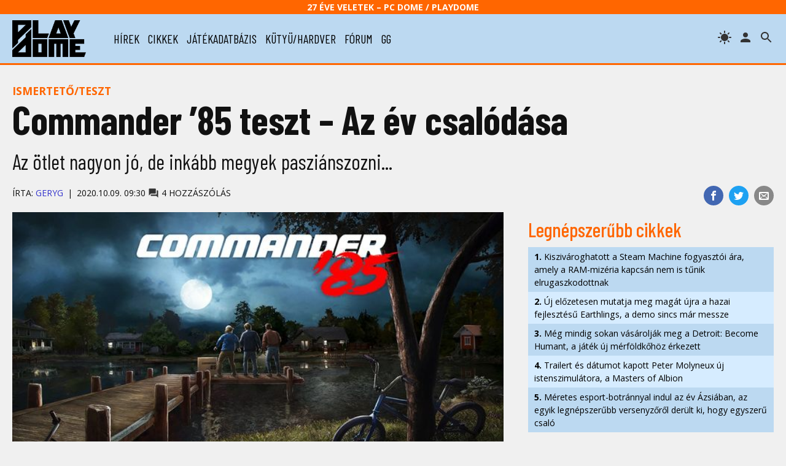

--- FILE ---
content_type: text/html; charset=UTF-8
request_url: https://www.playdome.hu/cikk/54885/commander-85-teszt-az-ev-csalodasa
body_size: 49794
content:
<!DOCTYPE html>
<html>
<head>
<!-- Google tag (gtag.js) -->
<script async src="https://www.googletagmanager.com/gtag/js?id=G-2T6Q3FV1DL"></script>
<script>
  window.dataLayer = window.dataLayer || [];
  function gtag(){dataLayer.push(arguments);}
  gtag('js', new Date());

  gtag('config', 'G-2T6Q3FV1DL');
</script>
 <title>Commander ’85 teszt – Az év csalódása | PlayDome online játékmagazin</title>
 <meta http-equiv="content-type" content="text/html; charset=utf-8" />
 <link rel="preconnect" href="//www.pcdome.hu" crossorigin />
 <link rel="dns-prefetch" href="//www.pcdome.hu" />
 <link rel="dns-prefetch" href="//cdn.playdome.hu" />
 <link rel="dns-prefetch" href="//fonts.googleapis.com" />
 <meta name="description" content="Az ötlet nagyon jó, de inkább megyek pasziánszozni..." />
 <meta name="keywords" content="" />
 <link rel="canonical" href="https://www.playdome.hu/cikk/54885/commander-85-teszt-az-ev-csalodasa" />
 <meta property="og:title" content="Commander ’85 teszt – Az év csalódása | PlayDome online játékmagazin" />
 <meta property="og:image" content="https://www.playdome.hu/gallery/7573/commander-85-headline-1.jpg" />
 <meta property="og:image:width" content="660" />
 <meta property="og:image:height" content="371" />
 <meta property="og:site_name" content="PlayDome.hu" />
 <meta property="og:description" content="Az ötlet nagyon jó, de inkább megyek pasziánszozni..." />
 <meta property="og:url" content="https://www.playdome.hu/cikk/54885/commander-85-teszt-az-ev-csalodasa" />
 <meta property="og:type" content="website" />
 <meta property="og:locale" content="hu_HU" />
 <meta name="viewport" content="width=device-width, initial-scale=1, user-scalable=yes" />
 <meta name="robots" content="index, follow" />
 <link href="/css/pd.css?91" rel="stylesheet" type="text/css" title="normal" />
 <link rel="apple-touch-icon" sizes="180x180" href="/img/apple-touch-icon.png">
 <link rel="icon" type="image/png" sizes="32x32" href="/img/favicon-32x32.png">
 <link rel="icon" type="image/png" sizes="16x16" href="/img/favicon-16x16.png">
 <link rel="manifest" href="/site.webmanifest">
 <meta name="theme-color" content="#bcd9f1" />
 <script src="//ajax.googleapis.com/ajax/libs/jquery/3.6.0/jquery.min.js"></script>
 <script>!window.jQuery && document.write('<script src="/js/jquery-3.6.0.min.js"><\/script>');</script>
 <script src="/js/pd.js?6"></script>
 <script type="application/bannerData" id="adData">
 {
  "url"         : "https://www.playdome.hu/cikk/54885/commander-85-teszt-az-ev-csalodasa",
  "uid"         : "54885",
  "pageType"    : "article",
  "keywords"    : [],
  "category"    : "Cikk/Ismertető/teszt",
  "adult"        : 0,
  "gSens"        : 0,
  "extraData"    : []
 }
 </script>
<!-- InMobi Choice. Consent Manager Tag v3.0 (for TCF 2.2) -->
<script type="text/javascript" async=true>
(function() {
  var host = 'www.playdome.hu';
  var element = document.createElement('script');
  var firstScript = document.getElementsByTagName('script')[0];
  var url = 'https://cmp.inmobi.com'
    .concat('/choice/', '2CFJPrqDGZcGN', '/', host, '/choice.js?tag_version=V3');
  var uspTries = 0;
  var uspTriesLimit = 3;
  element.async = true;
  element.type = 'text/javascript';
  element.src = url;

  firstScript.parentNode.insertBefore(element, firstScript);

  function makeStub() {
    var TCF_LOCATOR_NAME = '__tcfapiLocator';
    var queue = [];
    var win = window;
    var cmpFrame;

    function addFrame() {
      var doc = win.document;
      var otherCMP = !!(win.frames[TCF_LOCATOR_NAME]);

      if (!otherCMP) {
        if (doc.body) {
          var iframe = doc.createElement('iframe');

          iframe.style.cssText = 'display:none';
          iframe.name = TCF_LOCATOR_NAME;
          doc.body.appendChild(iframe);
        } else {
          setTimeout(addFrame, 5);
        }
      }
      return !otherCMP;
    }

    function tcfAPIHandler() {
      var gdprApplies;
      var args = arguments;

      if (!args.length) {
        return queue;
      } else if (args[0] === 'setGdprApplies') {
        if (
          args.length > 3 &&
          args[2] === 2 &&
          typeof args[3] === 'boolean'
        ) {
          gdprApplies = args[3];
          if (typeof args[2] === 'function') {
            args[2]('set', true);
          }
        }
      } else if (args[0] === 'ping') {
        var retr = {
          gdprApplies: gdprApplies,
          cmpLoaded: false,
          cmpStatus: 'stub'
        };

        if (typeof args[2] === 'function') {
          args[2](retr);
        }
      } else {
        if(args[0] === 'init' && typeof args[3] === 'object') {
          args[3] = Object.assign(args[3], { tag_version: 'V3' });
        }
        queue.push(args);
      }
    }

    function postMessageEventHandler(event) {
      var msgIsString = typeof event.data === 'string';
      var json = {};

      try {
        if (msgIsString) {
          json = JSON.parse(event.data);
        } else {
          json = event.data;
        }
      } catch (ignore) {}

      var payload = json.__tcfapiCall;

      if (payload) {
        window.__tcfapi(
          payload.command,
          payload.version,
          function(retValue, success) {
            var returnMsg = {
              __tcfapiReturn: {
                returnValue: retValue,
                success: success,
                callId: payload.callId
              }
            };
            if (msgIsString) {
              returnMsg = JSON.stringify(returnMsg);
            }
            if (event && event.source && event.source.postMessage) {
              event.source.postMessage(returnMsg, '*');
            }
          },
          payload.parameter
        );
      }
    }

    while (win) {
      try {
        if (win.frames[TCF_LOCATOR_NAME]) {
          cmpFrame = win;
          break;
        }
      } catch (ignore) {}

      if (win === window.top) {
        break;
      }
      win = win.parent;
    }
    if (!cmpFrame) {
      addFrame();
      win.__tcfapi = tcfAPIHandler;
      win.addEventListener('message', postMessageEventHandler, false);
    }
  };

  makeStub();

  function makeGppStub() {
    const CMP_ID = 10;
    const SUPPORTED_APIS = [
      '2:tcfeuv2',
      '6:uspv1',
      '7:usnatv1',
      '8:usca',
      '9:usvav1',
      '10:uscov1',
      '11:usutv1',
      '12:usctv1'
    ];

    window.__gpp_addFrame = function (n) {
      if (!window.frames[n]) {
        if (document.body) {
          var i = document.createElement("iframe");
          i.style.cssText = "display:none";
          i.name = n;
          document.body.appendChild(i);
        } else {
          window.setTimeout(window.__gpp_addFrame, 10, n);
        }
      }
    };
    window.__gpp_stub = function () {
      var b = arguments;
      __gpp.queue = __gpp.queue || [];
      __gpp.events = __gpp.events || [];

      if (!b.length || (b.length == 1 && b[0] == "queue")) {
        return __gpp.queue;
      }

      if (b.length == 1 && b[0] == "events") {
        return __gpp.events;
      }

      var cmd = b[0];
      var clb = b.length > 1 ? b[1] : null;
      var par = b.length > 2 ? b[2] : null;
      if (cmd === "ping") {
        clb(
          {
            gppVersion: "1.1", // must be Version.Subversion, current: 1.1
            cmpStatus: "stub", // possible values: stub, loading, loaded, error
            cmpDisplayStatus: "hidden", // possible values: hidden, visible, disabled
            signalStatus: "not ready", // possible values: not ready, ready
            supportedAPIs: SUPPORTED_APIS, // list of supported APIs
            cmpId: CMP_ID, // IAB assigned CMP ID, may be 0 during stub/loading
            sectionList: [],
            applicableSections: [-1],
            gppString: "",
            parsedSections: {},
          },
          true
        );
      } else if (cmd === "addEventListener") {
        if (!("lastId" in __gpp)) {
          __gpp.lastId = 0;
        }
        __gpp.lastId++;
        var lnr = __gpp.lastId;
        __gpp.events.push({
          id: lnr,
          callback: clb,
          parameter: par,
        });
        clb(
          {
            eventName: "listenerRegistered",
            listenerId: lnr, // Registered ID of the listener
            data: true, // positive signal
            pingData: {
              gppVersion: "1.1", // must be Version.Subversion, current: 1.1
              cmpStatus: "stub", // possible values: stub, loading, loaded, error
              cmpDisplayStatus: "hidden", // possible values: hidden, visible, disabled
              signalStatus: "not ready", // possible values: not ready, ready
              supportedAPIs: SUPPORTED_APIS, // list of supported APIs
              cmpId: CMP_ID, // list of supported APIs
              sectionList: [],
              applicableSections: [-1],
              gppString: "",
              parsedSections: {},
            },
          },
          true
        );
      } else if (cmd === "removeEventListener") {
        var success = false;
        for (var i = 0; i < __gpp.events.length; i++) {
          if (__gpp.events[i].id == par) {
            __gpp.events.splice(i, 1);
            success = true;
            break;
          }
        }
        clb(
          {
            eventName: "listenerRemoved",
            listenerId: par, // Registered ID of the listener
            data: success, // status info
            pingData: {
              gppVersion: "1.1", // must be Version.Subversion, current: 1.1
              cmpStatus: "stub", // possible values: stub, loading, loaded, error
              cmpDisplayStatus: "hidden", // possible values: hidden, visible, disabled
              signalStatus: "not ready", // possible values: not ready, ready
              supportedAPIs: SUPPORTED_APIS, // list of supported APIs
              cmpId: CMP_ID, // CMP ID
              sectionList: [],
              applicableSections: [-1],
              gppString: "",
              parsedSections: {},
            },
          },
          true
        );
      } else if (cmd === "hasSection") {
        clb(false, true);
      } else if (cmd === "getSection" || cmd === "getField") {
        clb(null, true);
      }
      //queue all other commands
      else {
        __gpp.queue.push([].slice.apply(b));
      }
    };
    window.__gpp_msghandler = function (event) {
      var msgIsString = typeof event.data === "string";
      try {
        var json = msgIsString ? JSON.parse(event.data) : event.data;
      } catch (e) {
        var json = null;
      }
      if (typeof json === "object" && json !== null && "__gppCall" in json) {
        var i = json.__gppCall;
        window.__gpp(
          i.command,
          function (retValue, success) {
            var returnMsg = {
              __gppReturn: {
                returnValue: retValue,
                success: success,
                callId: i.callId,
              },
            };
            event.source.postMessage(msgIsString ? JSON.stringify(returnMsg) : returnMsg, "*");
          },
          "parameter" in i ? i.parameter : null,
          "version" in i ? i.version : "1.1"
        );
      }
    };
    if (!("__gpp" in window) || typeof window.__gpp !== "function") {
      window.__gpp = window.__gpp_stub;
      window.addEventListener("message", window.__gpp_msghandler, false);
      window.__gpp_addFrame("__gppLocator");
    }
  };

  makeGppStub();

  var uspStubFunction = function() {
    var arg = arguments;
    if (typeof window.__uspapi !== uspStubFunction) {
      setTimeout(function() {
        if (typeof window.__uspapi !== 'undefined') {
          window.__uspapi.apply(window.__uspapi, arg);
        }
      }, 500);
    }
  };

  var checkIfUspIsReady = function() {
    uspTries++;
    if (window.__uspapi === uspStubFunction && uspTries < uspTriesLimit) {
      console.warn('USP is not accessible');
    } else {
      clearInterval(uspInterval);
    }
  };

  if (typeof window.__uspapi === 'undefined') {
    window.__uspapi = uspStubFunction;
    var uspInterval = setInterval(checkIfUspIsReady, 6000);
  }
})();
</script>
<!-- End InMobi Choice. Consent Manager Tag v3.0 (for TCF 2.2) -->

<script type="application/javascript">
var debugVersion=Date.now();const admeLocalQueryString=window.location.search,admeLocalUrlParams=new URLSearchParams(admeLocalQueryString),admeLocalDebug=admeLocalUrlParams.has("admeDebug"),admeUrl="https://link.adaptivemedia.hu/adme/extra/adme",admeLink=admeLocalDebug?admeUrl+".js?v="+debugVersion:admeUrl+".min.js",admeElement=document.createElement("script");admeElement.src=admeLink,document.head.appendChild(admeElement),admeElement.onload=()=>{console.log("adme.js loaded")},admeElement.onerror=()=>{console.log("adme.js cannot be loaded")};
</script>

</head>
<body>
<header class="slotHeader">
 <div id="header-25">27 éve Veletek – PC Dome / PlayDome</div>
 <div id="header-content">
  <a href="/"><div id="logo"></div></a>
  <div id="menu-h"><svg xmlns="http://www.w3.org/2000/svg" width="36" height="36" viewBox="0 0 24 24"><path d="M0 0h24v24H0z" fill="none"/><path d="M3 18h18v-2H3v2zm0-5h18v-2H3v2zm0-7v2h18V6H3z"/></svg></div>
  <nav id="menu">
   <ul>
    <li><a href="/hirek/">hírek</a></li>
    <li><a href="/cikk/">cikkek</a></li>
    <li><a href="/jatek/">játékadatbázis</a></li>
    <li><a href="/kutyu-hardver/">kütyü/hardver</a></li>
    <li><a href="/forum.php">fórum</a></li>
    <li><a href="/gg">gg</a></li>

   </ul>
  </nav>
  <span id="header-search" title="keresés"></span>

  <a href="/felhasznalo" rel="nofollow"><span id="header-profile" title="bejelentkezés/regisztráció"></span></a>
  <span id="header-theme" title="témaváltás"></span>
 </div>
<div id="search"><form action="/kereses" id="search-form" method="get" onsubmit="return searchCheck();"><input type="text" id="search-input" name="k" placeholder="Keresés..." autofocus /> 
<select name="st"><option value="">minden</option><option value="jatek">játékok</option><option value="forum">fórum</option></select>
<button type="submit" form="search-form"><img src="/img/icon-search.svg" alt="" style="width: 24px; height: 24px; vertical-align: text-bottom;" /></button></form></div>
</header>

<div id="content" class="slotFullContainer">
 <div id="notifications"></div>
 <div id="" class="center" style="margin: 10px 0; max-width: 100%; overflow-x: hidden;"></div>
<script type="application/ld+json">
{
 "@context": "http://schema.org",
 "@type": "NewsArticle",
 "headline": "Commander ’85 teszt – Az év csalódása",
 "datePublished": "2020-10-09T09:30:00Z",
 "dateModified": "2020-10-09T09:30:00Z",
 "author":
 {
  "@type": "Person",
  "name": "GeryG"
 },
 "image":
 {
  "@type": "ImageObject",
  "url": "gallery/7573/commander-85-headline-1.jpg",
  "width": 660,
  "height": 371
 },
 "thumbnailUrl": "https://www.pcdome.hu/content/news/154885-200.jpg",
 "publisher":
 {
  "@type": "Organization",
  "name": "PlayDome.hu",
  "logo":
  {
   "@type": "ImageObject",
   "url": "/img/playdome-logo-400x400.jpg",
   "width": 400,
   "height": 400
  }
 },
 "description": "Az ötlet nagyon jó, de inkább megyek pasziánszozni...",
 "url": "https://www.playdome.hu/cikk/54885/commander-85-teszt-az-ev-csalodasa",
 "discussionUrl": "https://www.playdome.hu/forum.php?action=ll&t=27945"
}
</script>

<p class="content-category"><a href="/cikk/ismerteto" style="text-decoration: none;">Ismertető/teszt</a></p>

<h1>Commander ’85 teszt – Az év csalódása</h1>
<p class="lead">Az ötlet nagyon jó, de inkább megyek pasziánszozni...</p>
<div id="content-header-social">
 <ul>
 <li class="share-facebook"><a href="https://www.facebook.com/sharer/sharer.php?u=https%3A%2F%2Fwww.playdome.hu%2Fcikk%2F54885%2Fcommander-85-teszt-az-ev-csalodasa" target="_blank" title="Oszd meg Facebookon!"><img src="/img/icon-facebook.svg" alt="Facebook" /></a></li>
 <li class="share-twitter"><a href="https://twitter.com/intent/tweet?url=https%3A%2F%2Fwww.playdome.hu%2Fcikk%2F54885%2Fcommander-85-teszt-az-ev-csalodasa&text=Commander ’85 teszt – Az év csalódása | PlayDome online játékmagazin" target="_blank" title="Oszd meg Twitteren!"><img src="/img/icon-twitter.svg" alt="Twitter" /></a></li>
 <li class="share-email"><a href="mailto:?subject=Commander ’85 teszt – Az év csalódása | PlayDome online játékmagazin&body=https%3A%2F%2Fwww.playdome.hu%2Fcikk%2F54885%2Fcommander-85-teszt-az-ev-csalodasa" title="Oszd meg e-mailben!"><img src="/img/icon-email.svg" alt="e-mail" /></a></li>
 </ul>
</div>
<div class="author"><p>Írta: <a href="/felhasznalo/86163/geryg" style="text-decoration: none;">GeryG</a><span class="content-date">2020.10.09. 09:30</span> <a href="#hozzaszolasok" style="text-decoration: none; color: inherit;"><span class="comments-icon" title="hozzászólások"></span> 4 hozzászólás</a></p></div>

<div id="left">
<article class="slotArticle">
<div class="headline-image"><a href="/jatek/7573/commander-85">
<picture>
 <source media="(min-width: 1061px)" sizes="1280px" srcset="//www.pcdome.hu/gallery/7573/commander-85-headline-1.jpg" />
 <source media="(min-width: 801px)" sizes="660px" srcset="//www.pcdome.hu/gallery/7573/commander-85-headline-1.jpg" />
 <source media="(min-width: 701px)" sizes="1280px" srcset="//www.pcdome.hu/gallery/7573/commander-85-headline-1.jpg" />
 <source media="(min-width: 0px)" sizes="660px" srcset="//www.pcdome.hu/gallery/7573/commander-85-headline-1.jpg" />
 <img src="//www.pcdome.hu/gallery/7573/commander-85-headline-1.jpg" alt="Commander '85" />
</picture>
</a></a></div>
<p>Bár én is a harmincasok táborát gyarapítom, vagyis pontosan azt a generációt képviselem, amelyik annak idején Commodore 64-en kezdte számítógépes pályafutását, ám sajnos nekem csak jóval később kezdődött ez a máig tartó kaland, egy 286-oson. Éppen ezért nekem kimaradt a kódpötyögés, a kazetta-tekergetés és minden ilyesmi, amiről sokan nosztalgiával beszélnek. Mégis a korszakra elég jól emlékszem, és mint ilyen, azonnal felcsigázott a <I>Commander ’85</I> kalandjáték, amely pontosan ezt az életérzést ígérte, egy izgalmas kalandjátékba csomagolva. Egy korai változatot volt is lehetőségem kipróbálni, <a href="/cikk/53922/commander-85-probakor-a-david-lightman-szimulator">ami akkor elég meggyőzőnek bizonyult</a>, így joggal vártam, hogy végre a végleges, teljes verzióra is rávethessem magam. Nos, rég csalódtam ekkorát.</p>
<figure>
<a href="//cdn.playdome.hu/gallery/7573/image33.jpg" rel="gallery" class="swipebox"><picture>
  <source media="(max-width: 1000px)" srcset="//cdn.playdome.hu/gallery/7573/image33g.jpg" />
  <source media="(min-width: 1001px)" srcset="//cdn.playdome.hu/gallery/7573/image33.jpg" />
  <img src="//cdn.playdome.hu/gallery/7573/image33g.jpg" alt="Commander ’85 teszt – Az év csalódása" />
 </picture></a>
</figure><p>A <I>Commander ’85</I> története – mert bár nagyon jól titkolják, végül is van neki – egy tipikus, ’80-as évekbeli tinédzser srácról szól. Az első kockák egyikéről, aki minden szabadidejét a szobájában tölti a számítógépe előtt. Ez persze anyunak nem nagyon tetszik, az meg még kevésbé, mikor kiderül, hogy napok óta lógunk a suliból. Ezzel kezdődik kalandunk, amelyet előbb egy elég zavaros, és érdemi támpontot az előzményekről még véletlenül sem adó intro előz meg. Ebben láthatunk egy megölt tudóst és egy becsomagolt számítógépet, amit elszállítanak valahova. De visszatérve hősünkre, amikor anyu közli, hogy ha kell, szétveri a számítógépet, mert nem hagyja, hogy az tönkre tegye az életünket, az említett számítógép öntudatra ébred. És közli velünk, hogy önnön pusztulása elkerülése érdekében inkább segít nekünk feltörni az iskolai hálózatot, és ott átírni az órai jelenléti ívünket.</p>
<p>A <I>Commander ’85</I> tulajdonképpen egy hackerjáték, amit megpróbáltak mindenféle egyéb tennivalóval felturbózni. Sajnos vagy a fejlesztők tehetsége bizonyult túl kevésnek vagy az erőforrások, esetleg a lelkesedésük fogyott el idő előtt, de a végeredmény egy bántóan hanyagul összecsapott valami lett. Az alapkoncepció tulajdonképpen az, hogy egy vírus megfertőzi a számítógépünket, és azt tervezi, hogy a Háborús játékokhoz hasonlóan egymásra ereszti az USA és a Szovjetunió teljes atomarzenálját. Nekünk kell ebben megakadályoznunk valahogy azzal, hogy minél jobban leterheljük számítógépünk erőforrásait. Ezzel lelassíthatjuk a vírus ténykedését, miközben igyekszünk valamilyen megoldást találni a teljes megállítására.</p>
<figure>
<a href="//cdn.playdome.hu/gallery/7573/image28.jpg" rel="gallery" class="swipebox"><picture>
  <source media="(max-width: 1000px)" srcset="//cdn.playdome.hu/gallery/7573/image28g.jpg" />
  <source media="(min-width: 1001px)" srcset="//cdn.playdome.hu/gallery/7573/image28.jpg" />
  <img src="//cdn.playdome.hu/gallery/7573/image28g.jpg" alt="Commander ’85 teszt – Az év csalódása" />
 </picture></a>
</figure><p>Valószínűleg nem csak bennem merült fel a kérdés, hogy ha egyszer a vírus épp a mi számítógépünket használja az interneten keresztül a világ elpusztítására, miért nem elég egyszerűen bemásznunk az asztal alá és kihúzni a dugót. Mert ezt persze nem lehet. Lehet helyette videojátékokkal játszani, rajzolgatni, kutyánkat kényeztetni, TV-t nézni, aludni és hasonlók. Minek idegesítenénk magunkat, amikor közeleg a világ vége... Ráadásul anyu is nagyjából tíz percenként ront ránk, hogy ezt vagy azt tegyük meg a kedvéért. Ha megtesszük, annyival is kevesebb időnk marad megmenteni a világot. Ha nem tesszük meg, anyu dühös lesz és kiakad ránk (nem, nem lehet megmondani neki, hogy mi a helyzet...).</p>
<p>Ami viszont játékmeneti szempontból a legrosszabb (bár nem kizárt, hogy a fejlesztők szánt szándékkal alakították így), hogy a játék egyáltalán nincs a segítségünkre. Szó szerint semmilyen támpontot nem ad arra, hogy mit is kellene tennünk. Amint átírtuk a sulis adatainkat és beérkezett a vírus, teljesen elengedi a kezünket, és hátradőlve figyeli bénázásunkat. Ráadásul teszi ezt olyan szintű hibamennyiséggel, hogy azt még egy alfa változat is megirigyelné. Sokszor előfordul, hogy tárgyak ragadnak a kezünkben, egyszerűen kilép a játék vagy hasonlók. Arról meg már nem is beszélek, hogy a grafika milyen, mert efelett szemet lehet hunyni, bár elég bántó sok részlet.</p>
<figure>
<a href="//cdn.playdome.hu/gallery/7573/image34.jpg" rel="gallery" class="swipebox"><picture>
  <source media="(max-width: 1000px)" srcset="//cdn.playdome.hu/gallery/7573/image34g.jpg" />
  <source media="(min-width: 1001px)" srcset="//cdn.playdome.hu/gallery/7573/image34.jpg" />
  <img src="//cdn.playdome.hu/gallery/7573/image34g.jpg" alt="Commander ’85 teszt – Az év csalódása" />
 </picture></a>
</figure><p>Hogy jót is mondjak, a rengeteg rossz élmény közepette valahol mégis érződik a fejlesztők törődése. A rengeteg popkulturális utalás és poén tényleg nagyon vicces, már csak ezek felkutatásával jól el lehet lenni. Emellett egészen részletes leírást kapunk a számítógép kezeléséről, a parancsok használatáról és hasonlókról. Ezek átolvasását nem lehet megúszni, különben tényleg totál vakon fogunk tapogatózni a sötétségben. Ha elolvassuk, akkor legalább egy gyufaszálnyi fényünk lesz benne, ami mondjuk így se sokkal több.</p>
<p>A <I>Commander ’85</I> egy nagyon ígéretes projekt volt, de jól láthatóan nem tudták a készítők, hogy mit is akarnak kihozni belőle. Így a végeredmény egy bugos, összecsapott, következetlen és követhetetlen, már-már használhatatlan valami lett. Nagyon nagy kár érte, mert tényleg óriási potenciál volt benne. Talán ha a készítők egy picit összekapják magukat, és frissítésekkel kijavítják a hibákat, esetleg némi guide-ot is összedobnak, hogy mit is tegyünk, akkor lehet még némi játékélményben is részünk... Addig viszont...</p>


<div class="content-comment">A tesztpéldányt a játék kiadója biztosította.</div>

</article>

<p>
 <img src="/img/icon-down-arrow-orange.svg" alt="" /> <span id="content-like-arrow">Kattints, ha érdekesnek találtad a cikket!</span><br />
 <button id="content-like" class="like" style="margin-right: 1em;"><span class="thumbup"></span> Tetszett (<span id="like-num">8</span>)</button>
 <button id="game-follow" class="like"><span class="star"></span> Játék követése</button>
</p>



<div id="review">
 <div id="review-pro"><strong>Pozitívumok</strong><ul><li>A popkulturális utalások és poénok jók</li><li>Megcsap az elején a nosztalgia szele...</li></ul></div><div id="review-con"><strong>Negatívumok</strong><ul><li>...amiről aztán nagyon gyorsan kiderül, hogy a közeli latrina felől fúj</li><li>Annyi bug nyüzsög benne, amitől egy entomológusnak összeszaladna a nyál a szájában</li><li>Jelen formájában közel játszhatatlan, de legalábbis játékélménnyel nem nagyon kecsegtet</li></ul></div>
</div>


<h3>További képek</h3>
<div class="splide" role="group">
 <div class="splide__track">
  <ul class="splide__list">
<li class="splide__slide"><a href="//cdn.playdome.hu/gallery/7573/image27.jpg" rel="gallery" class="swipebox"><img src="//cdn.playdome.hu/gallery/7573/image27g.jpg" alt="Commander '85" /></a></li>
<li class="splide__slide"><a href="//cdn.playdome.hu/gallery/7573/image31.jpg" rel="gallery" class="swipebox"><img src="//cdn.playdome.hu/gallery/7573/image31g.jpg" alt="Commander '85" /></a></li>
<li class="splide__slide"><a href="//cdn.playdome.hu/gallery/7573/image32.jpg" rel="gallery" class="swipebox"><img src="//cdn.playdome.hu/gallery/7573/image32g.jpg" alt="Commander '85" /></a></li>
<li class="splide__slide"><a href="//cdn.playdome.hu/gallery/7573/image30.jpg" rel="gallery" class="swipebox"><img src="//cdn.playdome.hu/gallery/7573/image30g.jpg" alt="Commander '85" /></a></li>
<li class="splide__slide"><a href="//cdn.playdome.hu/gallery/7573/image29.jpg" rel="gallery" class="swipebox"><img src="//cdn.playdome.hu/gallery/7573/image29g.jpg" alt="Commander '85" /></a></li>

  </ul>
 </div>
</div>
<script>
$(function()
{
 var splide=new Splide('.splide', {perPage: 3, autoHeight: true, rewind: true, breakpoints: {1100: {perPage: 2}, 850: {perPage: 1}, 800: {perPage: 2}, 500: {perPage: 1, pagination: false}}});
 splide.mount();
});
</script>



<div id="gameinfo">
<div id="gameinfo-data">
  <h3><a href="/jatek/7573/commander-85">Commander '85</a></h3>
  <div><strong>Platform:</strong> <ul class="gameinfo-platforms"><li><a href="/jatek/?pl=pc">PC</a></li><li><a href="/jatek/?pl=ps4">PlayStation 4</a></li><li><a href="/jatek/?pl=x1">Xbox One</a></li><li><a href="/jatek/?pl=switch">Nintendo Switch</a></li></ul></div>
  <p><strong>Fejlesztő:</strong> <a href="/ceg/2793/the-moonwalls">The Moonwalls</a></p>
  <p><strong>Kiadó:</strong> <a href="/ceg/2629/ultimate-games">Ultimate Games</a></p>

  <p><strong>Megjelenés:</strong> <br /><i>2020. szeptember 30.</i> PC<br /><i>n/a:</i> PS4, X1, Switch</p>


 <p class="small strong"><a href="/jatek/7573/commander-85">&raquo; Tovább a játék adatlapjára</a></p>
 </div>
</div>

<ul class="share">
 <li class="share-facebook"><a href="https://www.facebook.com/sharer/sharer.php?u=https%3A%2F%2Fwww.playdome.hu%2Fcikk%2F54885%2Fcommander-85-teszt-az-ev-csalodasa" target="_blank" title="Oszd meg Facebookon!"><img src="/img/icon-facebook.svg" alt="Facebook" /></a></li>
 <li class="share-twitter"><a href="https://twitter.com/intent/tweet?url=https%3A%2F%2Fwww.playdome.hu%2Fcikk%2F54885%2Fcommander-85-teszt-az-ev-csalodasa&text=Commander ’85 teszt – Az év csalódása | PlayDome online játékmagazin" target="_blank" title="Oszd meg Twitteren!"><img src="/img/icon-twitter.svg" alt="Twitter" /></a></li>
 <li class="share-messenger"><a href="https://www.facebook.com/dialog/send?app_id=718559591893044&link=https%3A%2F%2Fwww.playdome.hu%2Fcikk%2F54885%2Fcommander-85-teszt-az-ev-csalodasa" target="_blank" title="Oszd meg Messengeren!"><img src="/img/icon-messenger.png" alt="Messenger" /></a></li>
 <li class="share-viber"><a href="viber://forward?text=https%3A%2F%2Fwww.playdome.hu%2Fcikk%2F54885%2Fcommander-85-teszt-az-ev-csalodasa" title="Oszd meg Viberen!"><img src="/img/icon-viber.png" alt="Viber" /></a></li>
 <li class="share-whatsapp"><a href="https://api.whatsapp.com/send?phone=&text=https%3A%2F%2Fwww.playdome.hu%2Fcikk%2F54885%2Fcommander-85-teszt-az-ev-csalodasa" target="_blank" title="Oszd meg WhatsAppon!"><img src="/img/icon-whatsapp.svg" alt="WhatsApp" /></a></li>
 <li class="share-email"><a href="mailto:?subject=Commander ’85 teszt – Az év csalódása | PlayDome online játékmagazin&body=https%3A%2F%2Fwww.playdome.hu%2Fcikk%2F54885%2Fcommander-85-teszt-az-ev-csalodasa" title="Oszd meg e-mailben!"><img src="/img/icon-email.svg" alt="e-mail" /></a></li>
</ul>
<div id="content-author">
 <img src="/usr/avatar/86/86163-author-100.jpg" alt="GeryG" style="width: 100px; height: 100px; border: 1px solid #000;" />
<p class="small"><strong><a href="/felhasznalo/86163/geryg">GeryG</a></strong><br />2010 végén csatlakozott a PC Dome cikkírói csapatához, pár hónappal később pedig már hírszerkesztőként is tevékenykedett. Már több mint 17 ezer írásos anyag fűződik a nevéhez a magazinban, amivel a képzeletbeli dobogó csúcsán áll.</p><div class="clr"></div>
</div>
<h3 id="hozzaszolasok" class="clr">HOZZÁSZÓLÁSOK</h3>
<div id="content-comments"><div class="forum-post-avatar">
 <a href="/felhasznalo/58019/gregmerch"><img src="/usr/avatar/58/58019.png?0" alt="gregmerch" title="gregmerch" /></a>
</div><div class="forum-post">
 <div class="forum-post-header">
 <strong>gregmerch</strong> <span class="forum-post-date">2020.10.09. 19:23</span> <span class="forum-post-usernumofmsg" title="hozz.sz.l.sok sz.ma">[3766]</span>
 </div>
 <div class="forum-post-body">
Mondom én! :-)
 </div>
</div>
<div class="forum-post-avatar">
 <a href="/felhasznalo/86163/geryg"><img src="/usr/avatar/86/86163.png?0" alt="GeryG" title="GeryG" /></a>
</div><div class="forum-post">
 <div class="forum-post-header">
 <strong>GeryG</strong> <span class="forum-post-date">2020.10.09. 19:14</span> <span class="forum-post-usernumofmsg" title="hozz.sz.l.sok sz.ma">[2367]</span>
 </div>
 <div class="forum-post-body">
És az átvezetők (az a kevés, ami van) is egy az egyben a filmet idézik... És még egy "NuclearGames" poszter is <a href="https://cdn.playdome.hu/gallery/7573/image21.jpg" target="_blank" rel="nofollow">van az ágy felett</a>... :D
 </div>
</div>
<div class="forum-post-avatar">
 <a href="/felhasznalo/58019/gregmerch"><img src="/usr/avatar/58/58019.png?0" alt="gregmerch" title="gregmerch" /></a>
</div><div class="forum-post">
 <div class="forum-post-header">
 <strong>gregmerch</strong> <span class="forum-post-date">2020.10.09. 18:39</span> <span class="forum-post-usernumofmsg" title="hozz.sz.l.sok sz.ma">[3766]</span>
 </div>
 <div class="forum-post-body">
A sztori egészen emlékeztet a '83-as WarGames című filmre. Még a korszak is stimmel...
 </div>
</div>
<div class="forum-post-avatar">
 <a href="/felhasznalo/18214/pras"><img src="/usr/avatar/18/18214.gif?0" alt="Pras" title="Pras" /></a>
</div><div class="forum-post">
 <div class="forum-post-header">
 <strong>Pras</strong> <span class="forum-post-date">2020.10.09. 11:01</span> <span class="forum-post-usernumofmsg" title="hozz.sz.l.sok sz.ma">[5490]</span>
 </div>
 <div class="forum-post-body">
Úgy tűnik, maradok a <a href="https://i.imgur.com/fnH5VSJ.png" target="_blank" rel="nofollow">real deal-nél.</a><br />...feltéve, ha sikerül feltámasztani, persze.
 </div>
</div>

<div><a href="/forum.php?action=ll&t=27945" class="strong" rel="nofollow">&raquo; Összes hozzászólás listázása a fórumban (4 db)</a></div>
</div>

<div id="content-new-comment" class="right"><form id="post-comment" action="/forum.php?action=sl" method="post"><textarea id="comment-letter" name="letter"  style="cursor: pointer;" placeholder="Jelentkezz be, kattints ide!"></textarea><br />

<input type="hidden" name="f" value="30" /><input type="hidden" name="t" value="27945" /><input type="hidden" name="content_id" value="54885" /></form></div>
<script>$("#comment-letter").click(function(){window.location.href="/felhasznalo";});</script>
</div><div id="right" class="slotSingleColumn">
 <h3>Legnépszerűbb cikkek</h3>
 <ul class="toplist"><li><a href="/hirek/64576/kiszivaroghatott-a-steam-machine-fogyasztoi-ara-amely-a-ram-mizeria-kapcsan-nem-is-tunik-elrugaszkodottnak"><strong>1.</strong> Kiszivároghatott a Steam Machine fogyasztói ára, amely a RAM-mizéria kapcsán nem is tűnik elrugaszkodottnak</a></li><li><a href="/hirek/64586/uj-elozetesen-mutatja-meg-magat-ujra-a-hazai-fejlesztesu-earthlings-a-demo-sincs-mar-messze"><strong>2.</strong> Új előzetesen mutatja meg magát újra a hazai fejlesztésű Earthlings, a demo sincs már messze</a></li><li><a href="/hirek/64575/meg-mindig-sokan-vasaroljak-meg-a-detroit-become-humant-a-jatek-uj-merfoldkohoz-erkezett"><strong>3.</strong> Még mindig sokan vásárolják meg a Detroit: Become Humant, a játék új mérföldkőhöz érkezett</a></li><li><a href="/hirek/64581/trailert-es-datumot-kapott-peter-molyneux-uj-istenszimulatora-a-masters-of-albion"><strong>4.</strong> Trailert és dátumot kapott Peter Molyneux új istenszimulátora, a Masters of Albion</a></li><li><a href="/hirek/64574/meretes-esport-botrannyal-indul-az-ev-azsiaban-az-egyik-legnepszerubb-versenyzorol-derult-ki-hogy-egyszeru-csalo"><strong>5.</strong> Méretes esport-botránnyal indul az év Ázsiában, az egyik legnépszerűbb versenyzőről derült ki, hogy egyszerű csaló</a></li></ul>

 <div id="" class="center" style="margin-top: 20px;"></div>

 <div id="daily-gameguess">
 <a href="/gg"><img src="/content/gameguess/20260121/1-a36cd2c532395e89775083e6468a7539.jpg" style="width: 100%;" alt="GG GameGuess" /></a><br />
 <a href="/gg"><strong>GG - Napi feladvány</strong><br />Találd ki, melyik játékhoz tartoznak a képrészletek!</a></div>



 <h3><a href="/forum.php?action=lt">Legfrissebb fórumtémák</a></h3>
 <dl class="forum-latest"><dt>18:02</dt><dd><a href="/forum.php?action=ll&t=17155" title="Utolsó: subject17 2026.01.21. 18:02">Játékhírek a szerkesztők figyelmébe</a> <span class="gray">[1509]</span></dd><dt>17:57</dt><dd><a href="/forum.php?action=ll&t=9617" title="Utolsó: SMBX-fan 2026.01.21. 17:57">Helyzetjelentés</a> <span class="gray">[157536]</span></dd><dt>16:11</dt><dd><a href="/forum.php?action=ll&t=2983" title="Utolsó: Aryx 2026.01.21. 16:11">Windows Help Desk</a> <span class="gray">[7889]</span></dd><dt>16:01</dt><dd><a href="/forum.php?action=ll&t=29312" title="Utolsó: Aryx 2026.01.21. 16:01">Idén tavasszal végleg véget ér Chloe és Max közös kalandja, amikor megjelenik a Life is Strange: Reunion [hozzászólások]</a> <span class="gray">[1]</span></dd><dt>10:43</dt><dd><a href="/forum.php?action=ll&t=8626" title="Utolsó: Shadowguard 2026.01.20. 10:43">Ki mivel játszik mostanában?</a> <span class="gray">[8190]</span></dd><dt>10:58</dt><dd><a href="/forum.php?action=ll&t=29230" title="Utolsó: Dark Archon 2026.01.19. 10:58">Clair Obscur: Expedition 33</a> <span class="gray">[51]</span></dd><dt>13:45</dt><dd><a href="/forum.php?action=ll&t=27640" title="Utolsó: Aribeth 2026.01.17. 13:45">Diablo IV</a> <span class="gray">[455]</span></dd><dt>15:09</dt><dd><a href="/forum.php?action=ll&t=17770" title="Utolsó: jawsika 2026.01.16. 15:09">Milyen játékot vettél/tervezel venni mostanában?</a> <span class="gray">[2535]</span></dd><dt>12:54</dt><dd><a href="/forum.php?action=ll&t=28795" title="Utolsó: Aryx 2026.01.14. 12:54">Versenyszimulátorok</a> <span class="gray">[42]</span></dd><dt>20:10</dt><dd><a href="/forum.php?action=ll&t=14769" title="Utolsó: david139 2026.01.12. 20:10">Szét*** az ideg</a> <span class="gray">[5477]</span></dd></dl>



 <h3>Hasznos tartalmak</h3>
 <div id="right-promo">
  <div><a href="/hirek/64371/asus-tuf-gaming-x-hatsune-miku-egyuttmukodes-ki-mondta-hogy-ami-gamer-az-nem-lehet-cuki-x"><img src="/content/hasznos/asus-hatsune-miku.jpg" alt="ASUS TUF Gaming x Hatsune Miku együttműködés – Ki mondta, hogy ami gamer, az nem lehet cuki?" />
  <p style="margin-top: 0;">ASUS TUF Gaming x Hatsune Miku együttműködés – Ki mondta, hogy ami gamer, az nem lehet cuki? (x)</p></a></div><div><a href="/hirek/64350/wifi-7-asus-modra-a-negyven-7-es-ugynok-ajanlasaval-x"><img src="/content/hasznos/asus-wifi7.jpg" alt="WiFi 7 ASUS módra – A negyven 7-es ügynök ajánlásával" />
  <p style="margin-top: 0;">WiFi 7 ASUS módra – A negyven 7-es ügynök ajánlásával (x)</p></a></div><div><a href="/cikk/55386/amit-az-ultraszeles-monitorokrol-tudni-erdemes"><img src="/content/hasznos/hasznos-ultraszeles.jpg" alt="Amit az ultraszéles monitorokról tudni érdemes" />
  <p style="margin-top: 0;">Amit az ultraszéles monitorokról tudni érdemes</p></a></div><div><a href="/cikk/52959/kis-panelhatarozo-avagy-milyen-monitort-valasszak"><img src="/content/hasznos/hasznos-panelhatarozo.jpg" alt="Kis panelhatározó, avagy milyen monitort válasszak?" />
  <p style="margin-top: 0;">Kis panelhatározó, avagy milyen monitort válasszak?</p></a></div><div><a href="/cikk/53572/amit-a-monitorcsatlakozokrol-tudni-erdemes"><img src="/content/hasznos/hasznos-monitorcsatlakozok.jpg" alt="Amit a monitorcsatlakozókról tudni érdemes" />
  <p style="margin-top: 0;">Amit a monitorcsatlakozókról tudni érdemes</p></a></div>
 </div>

 <div id="" class="center"></div>

</div>

<script>
$(function()
{
 $("#content-new-comment textarea").focus(function(){$(this).addClass("open");});
 $("#content-like").click(function(){
  if(!$("#content-like").hasClass("active"))
  {
    $.get("/like.php?c=54885", function(data){
     if(data=="OK")
     {
       $("#content-like").addClass("active");
       $("#like-num").text(parseInt($("#like-num").text())+1);
     }
   });
  }
 });

 $("#game-follow").click(function(){
    $.get("/follow.php?g=7573", function(data){
     if(data=="OK")
     {
       $("#game-follow").addClass("active");
       notificationPopup("A Commander '85 játékot hozzáadtuk követett játékaidhoz.", 5000);
     }
     else if(data=="DEL")
     {
       $("#game-follow").removeClass("active");
       notificationPopup("A Commander '85 játékot töröltük követett játékaid közül.", 5000);
     }
     else
     {
       notificationPopup('A funkció használatához <a href="/felhasznalo">jelentkezz be</a>!', 5000);
     }
   });
 });

 $(".insert-tag").on("click", function(){
     insertAtCursor("comment-letter", $(this).data("prefix"), $(this).data("postfix"));
 });

 $(".forum-spoiler").click(function()
 {
  $(this).removeClass("forum-spoiler");
 });

});

function insertsmiley(smiley)
{
 insertAtCursor("comment-letter", smiley, "");
}

function insertAtCursor(textarea, prefix, postfix="")
{
 var t=$("#"+textarea);
 var cursorPosStart=t.prop('selectionStart');
 var cursorPosEnd=t.prop('selectionEnd');
 var v=t.val();
 var textBefore=v.substring(0, cursorPosStart);
 var textSelected=v.substring(cursorPosStart, cursorPosEnd);
 var textAfter=v.substring(cursorPosEnd, v.length);
 if(postfix=="")
 {
   cursorPosEnd-=textSelected.length;
   textSelected=""; // overwrite selected text
 }
 t.val(textBefore+prefix+textSelected+postfix+textAfter);
 if(cursorPosEnd>cursorPosStart || postfix!="") t.prop("selectionStart", cursorPosEnd+prefix.length+postfix.length);
 else t.prop("selectionStart", cursorPosStart+prefix.length);
 t.prop("selectionEnd", cursorPosEnd+prefix.length+postfix.length);
 t.focus();
}

function insertLink()
{
 var link=$("#link-url").val();
 insertAtCursor("comment-letter", "[link:"+link+"]", "[/link]");
}
</script>
</div>

<div id="recommended-footer">
<h3>Ezeket is olvasd el!</h3>
<div class="recommended-content">
<div>
 <div>
   <div class="content-list-category">Játékhírek</div>
   <h3>Napokon belül megjelenik a MicroProse ókori háborúkat feldolgozó stratégiája, a Strategos</h3>
 </div>
 <a href="/hirek/64587/napokon-belul-megjelenik-a-microprose-okori-haborukat-feldolgozo-strategiaja-a-strategos"><picture>
  <source media="(max-width: 480px)" srcset="//www.pcdome.hu/gallery/article/64587/article-headline-1.jpg" />
  <source media="(min-width: 481px) and (max-width: 800px)" srcset="//www.pcdome.hu/content/news/164587-400.jpg" />
  <source media="(min-width: 801px)" srcset="//www.pcdome.hu/gallery/article/64587/article-headline-1.jpg" />
  <img src="//www.pcdome.hu///www.pcdome.hu/gallery/article/64587/article-headline-1.jpg" alt="Napokon belül megjelenik a MicroProse ókori háborúkat feldolgozó stratégiája, a Strategos" />
 </picture></a>
</div><div>
 <div>
   <div class="content-list-category">megjelenési dátum</div>
   <h3>Trailert és dátumot kapott Peter Molyneux új istenszimulátora, a Masters of Albion</h3>
 </div>
 <a href="/hirek/64581/trailert-es-datumot-kapott-peter-molyneux-uj-istenszimulatora-a-masters-of-albion"><picture>
  <source media="(max-width: 480px)" srcset="//www.pcdome.hu/gallery/article/64581/article-headline-1.jpg" />
  <source media="(min-width: 481px) and (max-width: 800px)" srcset="//www.pcdome.hu/content/news/164581-400.jpg" />
  <source media="(min-width: 801px)" srcset="//www.pcdome.hu/gallery/article/64581/article-headline-1.jpg" />
  <img src="//www.pcdome.hu///www.pcdome.hu/gallery/article/64581/article-headline-1.jpg" alt="Trailert és dátumot kapott Peter Molyneux új istenszimulátora, a Masters of Albion" />
 </picture></a>
</div><div>
 <div>
   <div class="content-list-category">Játékhírek</div>
   <h3>Új trailerben kapott végre megjelenési dátumot a ’90-es évek hajós stratégiájának remake-je, a Corsairs: Battle of the Caribbean</h3>
 </div>
 <a href="/hirek/64583/uj-trailerben-kapott-vegre-megjelenesi-datumot-a-90-es-evek-hajos-strategiajanak-remake-je-a-corsairs-battle-of-the-caribbean"><picture>
  <source media="(max-width: 480px)" srcset="//www.pcdome.hu/gallery/article/64583/article-headline-1.jpg" />
  <source media="(min-width: 481px) and (max-width: 800px)" srcset="//www.pcdome.hu/content/news/164583-400.jpg" />
  <source media="(min-width: 801px)" srcset="//www.pcdome.hu/gallery/article/64583/article-headline-1.jpg" />
  <img src="//www.pcdome.hu///www.pcdome.hu/gallery/article/64583/article-headline-1.jpg" alt="Új trailerben kapott végre megjelenési dátumot a ’90-es évek hajós stratégiájának remake-je, a Corsairs: Battle of the Caribbean" />
 </picture></a>
</div><div>
 <div>
   <div class="content-list-category">Játékhírek</div>
   <h3>Kőkemény morális döntések sora vár egy háborús kórházban a most bejelentett War Angelsben</h3>
 </div>
 <a href="/hirek/64594/kokemeny-moralis-dontesek-sora-var-egy-haborus-korhazban-a-most-bejelentett-war-angelsben"><picture>
  <source media="(max-width: 480px)" srcset="//www.pcdome.hu/gallery/article/64594/article-headline-1.jpg" />
  <source media="(min-width: 481px) and (max-width: 800px)" srcset="//www.pcdome.hu/content/news/164594-400.jpg" />
  <source media="(min-width: 801px)" srcset="//www.pcdome.hu/gallery/article/64594/article-headline-1.jpg" />
  <img src="//www.pcdome.hu///www.pcdome.hu/gallery/article/64594/article-headline-1.jpg" alt="Kőkemény morális döntések sora vár egy háborús kórházban a most bejelentett War Angelsben" />
 </picture></a>
</div><div>
 <div>
   <div class="content-list-category">Játékhírek</div>
   <h3>Idén tavasszal végleg véget ér Chloe és Max közös kalandja, amikor megjelenik a Life is Strange: Reunion</h3>
 </div>
 <a href="/hirek/64598/iden-tavasszal-vegleg-veget-er-chloe-es-max-kozos-kalandja-amikor-megjelenik-a-life-is-strange-reunion"><picture>
  <source media="(max-width: 480px)" srcset="//www.pcdome.hu/gallery/article/64598/article-headline-1.jpg" />
  <source media="(min-width: 481px) and (max-width: 800px)" srcset="//www.pcdome.hu/content/news/164598-400.jpg" />
  <source media="(min-width: 801px)" srcset="//www.pcdome.hu/gallery/article/64598/article-headline-1.jpg" />
  <img src="//www.pcdome.hu///www.pcdome.hu/gallery/article/64598/article-headline-1.jpg" alt="Idén tavasszal végleg véget ér Chloe és Max közös kalandja, amikor megjelenik a Life is Strange: Reunion" />
 </picture></a>
</div><div>
 <div>
   <div class="content-list-category">Játékhírek</div>
   <h3>Pár napja még a The Division 3-ról áradozott, ma már a Battlefielden dolgozik Julian Gerighty</h3>
 </div>
 <a href="/hirek/64593/par-napja-meg-a-the-division-3-rol-aradozott-ma-mar-a-battlefielden-dolgozik-julian-gerighty"><picture>
  <source media="(max-width: 480px)" srcset="//www.pcdome.hu/gallery/article/64593/article-headline-1.jpg" />
  <source media="(min-width: 481px) and (max-width: 800px)" srcset="//www.pcdome.hu/content/news/164593-400.jpg" />
  <source media="(min-width: 801px)" srcset="//www.pcdome.hu/gallery/article/64593/article-headline-1.jpg" />
  <img src="//www.pcdome.hu///www.pcdome.hu/gallery/article/64593/article-headline-1.jpg" alt="Pár napja még a The Division 3-ról áradozott, ma már a Battlefielden dolgozik Julian Gerighty" />
 </picture></a>
</div>
</div>
</div>

<footer>
 <div class="wrapper">
  <div class="footer-col">
  <p><strong>PlayDome online magazin</strong><br />Az 1998-ban alapított PC Dome utódja</p>
  <ul>
   <li><a href="/impresszum.html">Impresszum</a></li>
   <li><a href="/mediaajanlat.html">Médiaajánlat</a></li>
   <li><a href="/adatvedelem.html">Adatvédelem</a></li>
   <li><a href="/rss/playdome.xml">RSS</a></li>
  </ul>
  <ul>
   <li><a href="/blog/">Blogok</a></li>
  </ul>
  <p class="small"></p>
  </div><div class="footer-col">
  <p><strong>Kövess minket!</strong></p>
  <ul>
   <li><a href="https://www.facebook.com/pcdome" target="_blank">Facebook</a></li>
   <li><a href="https://www.youtube.com/playdomehu" target="_blank">YouTube</a></li>
   <li><a href="https://www.instagram.com/playdome/" target="_blank">Instagram</a></li>
   <li><a href="https://www.twitter.com/playdomehu/" target="_blank">Twitter</a></li>
   <li><a href="https://steamcommunity.com/groups/playdome" target="_blank">Steam csoport</a></li>
   <li><a href="https://store.steampowered.com/curator/6944876/" target="_blank">Steam kurátor</a></li>
  </ul>
  </div><div class="footer-col">
  <p><strong>Partnerek</strong></p>
  <ul>
   <li><a href="http://www.undergroundmagazin.hu" target="_blank">Underground magazin</a></li>
   <li><a href="http://pogessor.pcdome.hu/" target="_blank">Pogessor - Hearts of Iron</a></li>
  </ul>
  <ul>
   <li><a href="/hirek/sajtokozlemeny" target="_blank">Miegymás</a></li>
  </ul>
  <p><strong>Ügynökségi értékesítési képviselet:</strong><br /><a href="https://adaptivemedia.hu" target="_blank">Adaptive Media</a></p>
  <p><a class="change-consent" onclick="window.__tcfapi('displayConsentUi', 2, function() {} );" style="cursor: pointer;">Adatvédelmi- és sütibeállítások</a></p>
  </div>
 </div>
</footer>


<script>
$(function()
{

 $(".swipebox").swipebox({useSVG: false});
 $("#header-theme").click(function(){
   $("body").toggleClass("dark-mode");
   if($("body").hasClass("dark-mode")) setCookie("theme", "dark");
   else setCookie("theme", "light");
 });
 if(window.matchMedia && window.matchMedia('(prefers-color-scheme: dark)').matches)
 {
   $("body").addClass("dark-mode");
   setCookie("theme", "dark");
 }
 $("#header-search").click(function(){$("#search").toggle(); $("#search-input").focus();});
 $("#search").click(function(e){
   if($(e.target).is("#search"))
   {
     e.preventDefault();
     $("#search").fadeOut(200);
   }
 });

   $("#menu-h").click(function(e) {
       $("nav#menu").toggle();
       $("header").toggleClass("fixed");
       e.preventDefault();
   });

  $(window).resize(function(){
   if($("#menu-h").css('display')=="none")
   {
     if($("nav#menu").css('display')=="none")
     {
       $("nav#menu").css('display', 'inline-block');
       $("header").removeClass("fixed");
     }
   }
   else
   {
     $("nav#menu").css('display', 'none');
   }
  });

 $("p.spoiler").on("click", function(){$(this).removeClass("spoiler");});

 $("#bugreport-button").click(function(){$("#bugreport").fadeIn(200);});
 $("#bugreport").click(function(e){
   if($(e.target).is("#bugreport"))
   {
     e.preventDefault();
     $("#bugreport").fadeOut(200);
   }
 });
 $("#search").click(function(e){
   if($(e.target).is("#search"))
   {
     e.preventDefault();
     $("#search").fadeOut(200);
   }
 });



 var wasScroll;
 var lastScrollTop=0;
 var delta=5;
 var headerHeight=$("header").outerHeight();
 $(window).scroll(function(event){wasScroll=true;});
 setInterval(function(){if(wasScroll){doScroll(); wasScroll=false;}}, 250);
 function doScroll()
 {
   var st=$(this).scrollTop();
   if(Math.abs(lastScrollTop-st)<=delta) return;
   if(st>lastScrollTop && st>headerHeight) $("header").addClass("hidden");
   else if(st+$(window).height()<$(document).height()) $("header").removeClass("hidden");
   lastScrollTop=st;
 }
});

function searchCheck()
{
 if($("#search-input").val().length<3)
 {
   notificationPopup('A kereséshez írj be legalább 3 karaktert!');
   return false;
 }
 return true;
}

</script>
</body>
</html>


--- FILE ---
content_type: image/svg+xml
request_url: https://www.playdome.hu/img/icon-pro.svg
body_size: 509
content:
<?xml version="1.0" encoding="utf-8"?>
<!-- Generator: Adobe Illustrator 28.0.0, SVG Export Plug-In . SVG Version: 6.00 Build 0)  -->
<svg version="1.1" id="Layer_1" xmlns="http://www.w3.org/2000/svg" xmlns:xlink="http://www.w3.org/1999/xlink" x="0px" y="0px"
	 viewBox="0 0 12 12" style="enable-background:new 0 0 12 12;" xml:space="preserve" fill="#ffffff">
<g>
	<g>
		<path d="M6,0C2.7,0,0,2.7,0,6c0,3.3,2.7,6,6,6s6-2.7,6-6C12,2.7,9.3,0,6,0z M10,7L7,7v3H5V7H2V5h3V2h2v3h3V7z"/>
	</g>
</g>
</svg>
